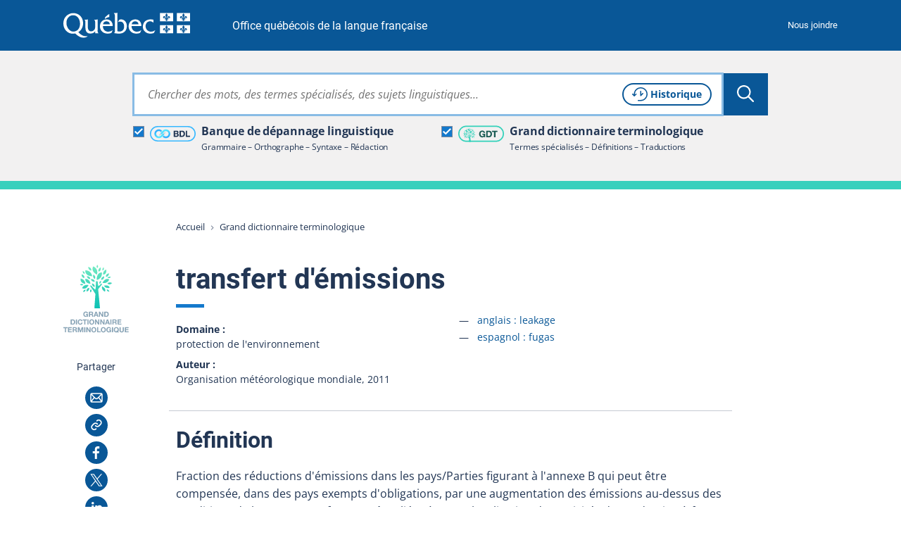

--- FILE ---
content_type: application/javascript; charset=utf-8
request_url: https://vitrinelinguistique.oqlf.gouv.qc.ca/_assets/41b1d38ea1e2f5595975318cf5f2ca46/js/index-core.1766430395.js
body_size: 348
content:
'use strict';
var searchHistory = null;
(function () {
  var linkCoreCSS = document.getElementById('extendedCSS');
  if (window.matchMedia && window.matchMedia(linkCoreCSS.media).matches) {
    rechauffeScript('extendedJS');
  }
  document.querySelectorAll('form.powermail_form input, form.powermail_form textarea, form.powermail_form button').forEach(function (item) {
    item.addEventListener('focus', function (event) {
      rechauffeScript('recaptcha');
    });
    item.addEventListener('click', function (event) {
      rechauffeScript('recaptcha');
    });
  });
  function rechauffeScript(script) {
    var jsGele = document.querySelector("#".concat(script, "[type='text/plain']"));
    if (!jsGele) return false;
    var jsDegele = document.createElement('script');
    jsGele.removeAttribute('type');
    var attributs = jsGele.attributes;
    for (var i = 0; i < attributs.length; i++) {
      var attribut = attributs[i].nodeName;
      jsDegele.setAttribute(attribut, jsGele[attribut] || jsGele.getAttribute(attribut));
    }
    jsGele.parentNode.replaceChild(jsDegele, jsGele);
    return true;
  }
})();


--- FILE ---
content_type: image/svg+xml
request_url: https://vitrinelinguistique.oqlf.gouv.qc.ca/_assets/41b1d38ea1e2f5595975318cf5f2ca46/images/svg/logos/logo-quebec-piv.svg
body_size: 1393
content:
<svg xmlns="http://www.w3.org/2000/svg" viewBox="0 0 463.55 91"><g fill="#fff" data-name="Calque2"><path d="M125.22 62.89V24.11h-.29c-1.38 1.27-6.48 1.37-8.64 1.37h-3.75v.31c4.33 2.66 3.74 6.59 3.74 11.48v16.41c0 8.21-8.06 14-14.56 14-8.56 0-12.11-6.08-12.11-15.89V24.11h-.3c-1.38 1.27-6.51 1.37-8.67 1.37h-3.7v.32c4.33 2.66 3.74 6.58 3.74 11.47v16.36c0 15 6.49 22.08 18.1 22.08 6.89 0 14-2.44 17.51-8.28v7.08H129v-.32c-4.37-2.45-3.78-6.4-3.78-11.3zm19.66-20.74c1.18-6.66 6.1-10.89 12.7-10.89 7.09 0 11.61 3.49 12.7 10.89zm35.74 6.18c.39-13.68-8.77-24-22.16-24-14.66 0-24.6 10.64-24.6 25.4s11.51 26.21 28.25 26.21a33.26 33.26 0 0013.58-2.64l4.93-10h-.3a24.65 24.65 0 01-16.15 5.7c-11.12 0-19.49-7.59-19.68-20.65zm7.8-46.75c2.36 0 7.17-.15 8.63-1.58h.29v67.17a30.3 30.3 0 008.12 1.27c10.75 0 16.92-7.53 16.92-18 0-10.28-4.8-18.23-14.67-18.23a15.91 15.91 0 00-8.22 2.33l5.28-9a19.53 19.53 0 016.95-1.17c11.15 0 20.63 9.68 20.63 24.2 0 16.63-11.25 27.39-29 27.39-6.65 0-13-1.18-17.85-1.92v-.33c3.25-1.49 3-5 3-8.51V16.33c0-4.91.59-11.77-3.64-14.43v-.32zm61.41 40.57c1.18-6.66 6.1-10.89 12.7-10.89 7.09 0 11.61 3.49 12.7 10.89zm35.73 6.18c.4-13.68-8.76-24-22.15-24-14.66 0-24.6 10.64-24.6 25.4s11.51 26.21 28.24 26.21a33.27 33.27 0 0013.59-2.64l4.92-10h-.29a24.65 24.65 0 01-16.15 5.7c-11.12 0-19.49-7.59-19.69-20.65zm44.03-11.84h-.3c-2.85-3.52-7.58-5.23-12-5.23-9.55 0-16.43 7.25-16.43 17.37 0 12.25 9.54 20.35 20.47 20.35a24.18 24.18 0 0014.37-5.22h.3l-5.12 10.06a34.32 34.32 0 01-13 2.11c-15.15 0-27-10.68-27-24.53 0-18.32 13.22-27.08 28.09-27.08a45.37 45.37 0 0110.63 1.26z" class="logo-quebec-piv_svg__cls-1"/><path d="M168.33 15.53V4.87c-6.45 2.89-12.44 8.3-16.44 13.56v4.15c9.58-6.45 16.44-6.75 16.44-7.05z"/><path d="M36.43 68.6c-14.87 0-25.21-16.77-25.21-31V36c.18-13.8 9.12-26.75 24.71-26.75 16.4 0 24.86 15.52 25 30.23V41c.01 15.66-9.73 27.6-24.5 27.6zm50.95 16.3c-11 1.79-21.53-1.66-32.74-14.49 10.83-5.44 17.53-19 17.53-31.55v-1.57C72 15.77 55.8 1.56 36.53 1.56S.15 16.35 0 38v1.5c0 21.1 15.66 36.77 34.85 36.77a34.32 34.32 0 008.08-1.07C55.5 87 66.71 92 76.39 90.83c4.59-.55 9.45-2.38 12.36-6.16zm288.27-57.73c-3 .95-3-1.75-3-1.75 2.68.47 2.94-1.78 2.94-1.78h-5.35v-2.52h2.54s-.43-3.36-2.92-3.36c-2.29 0-2.61 2.54-2.19 3.59-1.15.2-2.83-1.79-2.83-4.13a4.45 4.45 0 014.45-4.57c3.37 0 5.89 3.89 5.89 8.47h1a15.1 15.1 0 00-.24-4.22c-.72-3.17-2.3-5-2.33-7.19-.06-3.73 2.19-4.33 4-7.59 1.8 3.26 4.05 3.86 4 7.59 0 2.15-1.61 4-2.34 7.19a14.89 14.89 0 00-.23 4.22h1c0-4.58 2.53-8.47 5.9-8.47a4.45 4.45 0 014.45 4.57c0 2.34-1.68 4.33-2.83 4.13.42-1.05.1-3.59-2.2-3.59-2.48 0-2.91 3.36-2.91 3.36H385v2.52h-5.34s.26 2.25 2.94 1.78c0 0 0 2.7-3.05 1.75 0 0-.12 2.41-1.93 3.28-1.85-.87-1.97-3.28-1.97-3.28zm25.92-25.58h-48V31h48zm36.06 25.58c-3 .95-3.05-1.75-3.05-1.75 2.67.47 2.94-1.78 2.94-1.78h-5.34v-2.52h2.53s-.43-3.36-2.92-3.36c-2.29 0-2.61 2.54-2.19 3.59-1.15.2-2.83-1.79-2.83-4.13a4.45 4.45 0 014.45-4.57c3.37 0 5.9 3.89 5.9 8.47h1a14.89 14.89 0 00-.23-4.22c-.73-3.17-2.3-5-2.34-7.19-.06-3.73 2.19-4.33 4-7.59 1.79 3.26 4.05 3.86 4 7.59 0 2.15-1.6 4-2.32 7.19a15.31 15.31 0 00-.25 4.22h1c0-4.58 2.52-8.47 5.89-8.47a4.45 4.45 0 014.45 4.57c0 2.34-1.68 4.33-2.83 4.13.42-1.05.1-3.59-2.19-3.59-2.49 0-2.92 3.36-2.92 3.36h2.53v2.52h-5.31s.26 2.25 2.94 1.78c0 0 0 2.7-3.05 1.75 0 0-.12 2.41-1.93 3.28-1.81-.87-1.93-3.28-1.93-3.28zm25.92-25.58h-48V31h48zm-87.9 69.04c-3 1-3-1.75-3-1.75 2.68.48 2.94-1.78 2.94-1.78h-5.35v-2.52h2.54s-.43-3.36-2.92-3.36c-2.29 0-2.61 2.54-2.19 3.6-1.15.19-2.83-1.8-2.83-4.14a4.45 4.45 0 014.45-4.57c3.37 0 5.89 3.89 5.89 8.47h1a15.1 15.1 0 00-.24-4.22c-.72-3.16-2.3-5-2.33-7.18-.06-3.74 2.19-4.34 4-7.6 1.8 3.26 4.05 3.86 4 7.6 0 2.14-1.61 4-2.34 7.18a14.89 14.89 0 00-.23 4.22h1c0-4.58 2.53-8.47 5.9-8.47a4.45 4.45 0 014.45 4.57c0 2.34-1.68 4.33-2.83 4.14.42-1.06.1-3.6-2.2-3.6-2.48 0-2.91 3.36-2.91 3.36H385v2.52h-5.34s.26 2.26 2.94 1.78c0 0 0 2.7-3.05 1.75 0 0-.12 2.41-1.93 3.28-1.85-.91-1.97-3.28-1.97-3.28zm25.92-25.57h-48v29.4h48zm36.06 25.57c-3 1-3.05-1.75-3.05-1.75 2.67.48 2.94-1.78 2.94-1.78h-5.34v-2.52h2.53s-.43-3.36-2.92-3.36c-2.29 0-2.61 2.54-2.19 3.6-1.15.19-2.83-1.8-2.83-4.14a4.45 4.45 0 014.45-4.57c3.37 0 5.9 3.89 5.9 8.47h1a14.89 14.89 0 00-.23-4.22c-.73-3.16-2.3-5-2.34-7.18-.06-3.74 2.19-4.34 4-7.6 1.79 3.26 4.05 3.86 4 7.6 0 2.14-1.6 4-2.32 7.18a15.31 15.31 0 00-.25 4.22h1c0-4.58 2.52-8.47 5.89-8.47a4.45 4.45 0 014.45 4.57c0 2.34-1.68 4.33-2.83 4.14.42-1.06.1-3.6-2.19-3.6-2.49 0-2.92 3.36-2.92 3.36h2.53v2.52h-5.31s.26 2.26 2.94 1.78c0 0 0 2.7-3.05 1.75 0 0-.12 2.41-1.93 3.28-1.81-.91-1.93-3.28-1.93-3.28zm25.92-25.57h-48v29.4h48z" class="logo-quebec-piv_svg__cls-1"/></g></svg>